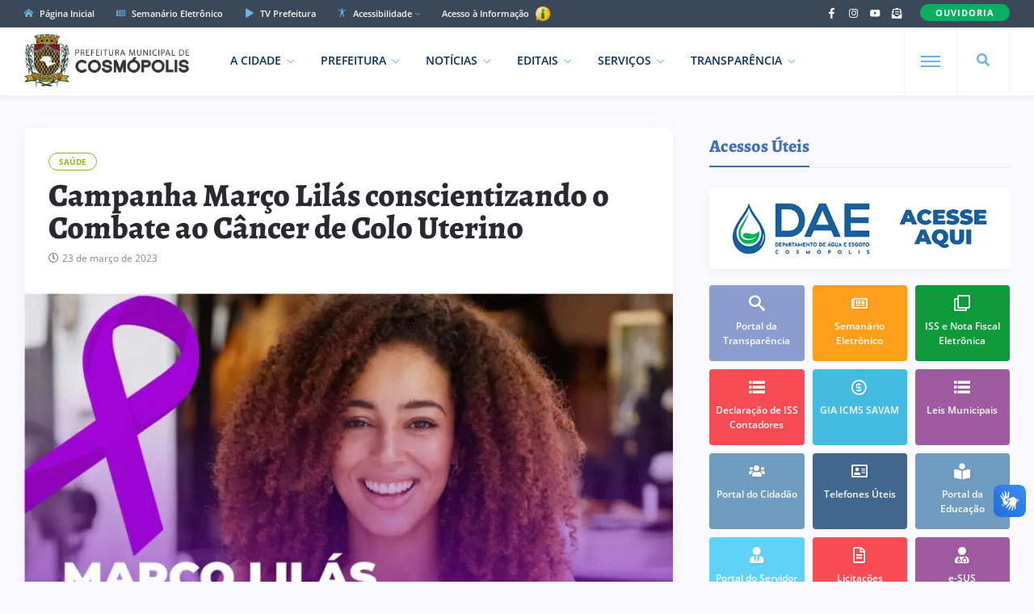

--- FILE ---
content_type: text/html; charset=UTF-8
request_url: https://cosmopolis.sp.gov.br/campanha-marco-lilas-conscientizando-o-combate-ao-cancer-de-colo-uterino/
body_size: 12237
content:
<!DOCTYPE html>
<html class="no-js" lang="pt-BR">
<head>
<meta charset="UTF-8"/>
<meta http-equiv="X-UA-Compatible" content="IE=edge">
<meta name="viewport" content="width=device-width, initial-scale=1">
<meta name="google-site-verification" content="5RdPEM-6zG9vuypnpY9EtgWvf1X9Blj2XvxjVBjtS_I" />
<meta name="google-site-verification" content="rXT8xQtnzNVuem7_4lNBDZ7zSYwEukIP_v35cuL3GTw" />
<link rel="profile" href="http://gmpg.org/xfn/11"/>

<meta property="og:type" content="article"/>
<meta property="article:published_time" content="2023-03-23T12:07:08-03:00" />
<meta property="article:author" content="https://www.facebook.com/prefcosmopolis/" />
<meta property="og:description" content="&nbsp;"/>
<meta property="og:url" content="https://cosmopolis.sp.gov.br/campanha-marco-lilas-conscientizando-o-combate-ao-cancer-de-colo-uterino/" />
<meta property="og:title" content="Campanha Março Lilás conscientizando o Combate ao Câncer de Colo Uterino"/>
<meta property="og:image" content="https://cosmopolis.sp.gov.br/wp-content/uploads/2023/03/337521179_103452122699593_7975544024829443287_n.jpg" />

<link rel="shortcut icon" href="https://cosmopolis.sp.gov.br/wp-content/themes/governo/images/favicon.png" type="image/x-icon" />
<link rel="preconnect" href="https://fonts.bunny.net">
<link href="https://fonts.bunny.net/css?family=Open+Sans:400,600,700,800|Alegreya:600,700,800&display=swap" rel="stylesheet">

<title>Campanha Março Lilás conscientizando o Combate ao Câncer de Colo Uterino &#8211; Prefeitura Municipal de Cosmópolis</title>
<script type="application/javascript">var ng_rb_ajax_url = "https://cosmopolis.sp.gov.br/wp-admin/admin-ajax.php"</script><meta name='robots' content='max-image-preview:large' />
<link rel='dns-prefetch' href='//cdn.ej.digital' />
<link rel="alternate" type="application/rss+xml" title="Feed para Prefeitura Municipal de Cosmópolis &raquo;" href="https://cosmopolis.sp.gov.br/feed/" />
<link rel='stylesheet' id='ej-skeleton-css' href='https://cdn.ej.digital/skeleton.min.css?ver=3.1' type='text/css' media='all' />
<link rel='stylesheet' id='ej-style-css' href='https://cosmopolis.sp.gov.br/wp-content/themes/governo/stylesheet/main.min.css?ver=3.9.3' type='text/css' media='all' />
<link rel='stylesheet' id='ej-responsive-css' href='https://cosmopolis.sp.gov.br/wp-content/themes/governo/stylesheet/responsive.min.css?ver=3.9.3' type='text/css' media='all' />
<script type="text/javascript" src="https://cdn.ej.digital/main.min.js?ver=3.0" id="ej-main-js"></script>
<link rel="canonical" href="https://cosmopolis.sp.gov.br/campanha-marco-lilas-conscientizando-o-combate-ao-cancer-de-colo-uterino/" />
<link rel='shortlink' href='https://cosmopolis.sp.gov.br/?p=17149' />
<link rel="alternate" title="oEmbed (JSON)" type="application/json+oembed" href="https://cosmopolis.sp.gov.br/wp-json/oembed/1.0/embed?url=https%3A%2F%2Fcosmopolis.sp.gov.br%2Fcampanha-marco-lilas-conscientizando-o-combate-ao-cancer-de-colo-uterino%2F" />
<link rel="alternate" title="oEmbed (XML)" type="text/xml+oembed" href="https://cosmopolis.sp.gov.br/wp-json/oembed/1.0/embed?url=https%3A%2F%2Fcosmopolis.sp.gov.br%2Fcampanha-marco-lilas-conscientizando-o-combate-ao-cancer-de-colo-uterino%2F&#038;format=xml" />
</head>
<body class="wp-singular post-template-default single single-post postid-17149 single-format-standard wp-theme-governo rb-body is-navbar-sticky is-smart-sticky" itemscope itemtype="https://schema.org/WebPage">

<div class="off-canvas-wrap is-dark-text">
  <div class="off-canvas-inner"> <a href="#" id="rb-off-canvas-close-btn"><i class="rb-close-btn" aria-hidden="true"></i></a>
    <nav id="rb-offcanvas-navigation" class="off-canvas-nav-wrap">
      <div class="menu-mobile-container"><ul id="offcanvas-nav" class="off-canvas-nav-inner"><li id="menu-item-7993" class="menu-item menu-item-home menu-item-7993"><a href="https://cosmopolis.sp.gov.br/">Página Inicial</a></li>
<li id="menu-item-8079" class="menu-item menu-item-has-children menu-item-8079"><a href="https://cosmopolis.sp.gov.br/cidade/">A Cidade</a>
<ul class="sub-menu">
	<li id="menu-item-8086" class="menu-item menu-item-8086"><a href="https://cosmopolis.sp.gov.br/cidade/historia/">Memória</a></li>
	<li id="menu-item-8085" class="menu-item menu-item-has-children menu-item-8085"><a href="https://cosmopolis.sp.gov.br/cidade/turismo/">Turismo</a>
	<ul class="sub-menu">
		<li id="menu-item-11349" class="menu-item menu-item-11349"><a href="https://cosmopolis.sp.gov.br/cidade/turismo/alimentos-e-bebidas/">Alimentos e Bebidas</a></li>
		<li id="menu-item-11350" class="menu-item menu-item-11350"><a href="https://cosmopolis.sp.gov.br/cidade/turismo/rede-hoteleira/">Rede Hoteleira</a></li>
	</ul>
</li>
	<li id="menu-item-8084" class="menu-item menu-item-8084"><a href="https://cosmopolis.sp.gov.br/cidade/simbolos-municipais/">Símbolos Municipais</a></li>
	<li id="menu-item-8083" class="menu-item menu-item-8083"><a href="https://cosmopolis.sp.gov.br/cidade/investimentos-e-negocios/">Investimentos e Negócios</a></li>
	<li id="menu-item-8082" class="menu-item menu-item-8082"><a href="https://cosmopolis.sp.gov.br/cidade/dados-mapas-e-estatisticas/">Dados, Mapas e Estatísticas</a></li>
	<li id="menu-item-8081" class="menu-item menu-item-8081"><a href="https://cosmopolis.sp.gov.br/cidade/galeria-de-fotos/">Galeria de Fotos</a></li>
	<li id="menu-item-8080" class="menu-item menu-item-8080"><a href="https://cosmopolis.sp.gov.br/cidade/galeria-de-prefeitos/">Galeria de Prefeitos</a></li>
</ul>
</li>
<li id="menu-item-8105" class="menu-item menu-item-has-children menu-item-8105"><a href="https://cosmopolis.sp.gov.br/prefeitura/">Prefeitura</a>
<ul class="sub-menu">
	<li id="menu-item-8106" class="menu-item menu-item-8106"><a href="https://cosmopolis.sp.gov.br/prefeitura/secretarias/">Secretarias e Diretorias</a></li>
	<li id="menu-item-8129" class="menu-item menu-item-8129"><a href="https://cosmopolis.sp.gov.br/semanario/">Semanário Eletrônico</a></li>
	<li id="menu-item-18118" class="menu-item menu-item-18118"><a href="https://cosmopolis.sp.gov.br/prefeitura/missao-visao-e-valores/">Missão, Visão e Valores</a></li>
	<li id="menu-item-8109" class="menu-item menu-item-8109"><a target="_blank" href="https://cosmopolis.sp.gov.br/prefeitura/educacao/">Portal da Educação</a></li>
	<li id="menu-item-8111" class="menu-item menu-item-8111"><a href="https://cosmopolis.sp.gov.br/prefeitura/crtc/">Vagas de Emprego (CRTC)</a></li>
	<li id="menu-item-9350" class="menu-item menu-item-9350"><a href="https://cosmopolis.sp.gov.br/prefeitura/telefones-uteis/">Telefones Úteis</a></li>
	<li id="menu-item-9736" class="menu-item menu-item-9736"><a href="https://cosmopolis.sp.gov.br/prefeitura/unidades-escolares/">Unidades Escolares</a></li>
	<li id="menu-item-9737" class="menu-item menu-item-9737"><a href="https://cosmopolis.sp.gov.br/prefeitura/unidades-saude/">Unidades de Saúde</a></li>
	<li id="menu-item-19894" class="menu-item menu-item-19894"><a href="https://cosmopolis.sp.gov.br/prefeitura/seguranca-publica-e-transito/">Segurança Pública e Trânsito</a></li>
	<li id="menu-item-15052" class="menu-item menu-item-15052"><a href="https://cosmopolis.sp.gov.br/prefeitura/planejamento-urbano/">Planejamento Urbano</a></li>
	<li id="menu-item-18713" class="menu-item menu-item-18713"><a href="https://cosmopolis.sp.gov.br/?page_id=18427">Plano Municipal pela Primeira Infância</a></li>
	<li id="menu-item-8112" class="menu-item menu-item-8112"><a target="_blank" href="https://cosmopolis.sp.gov.br/prefeitura/camara-municipal/">Câmara Municipal</a></li>
	<li id="menu-item-8110" class="menu-item menu-item-8110"><a target="_blank" href="https://cosmopolis.sp.gov.br/prefeitura/calendario-cultural/">Calendário Municipal de Eventos</a></li>
	<li id="menu-item-8114" class="menu-item menu-item-8114"><a href="https://cosmopolis.sp.gov.br/prefeitura/contato/">Fale Conosco</a></li>
</ul>
</li>
<li id="menu-item-8042" class="menu-item menu-item-has-children menu-item-8042"><a href="https://cosmopolis.sp.gov.br/editais/">Editais</a>
<ul class="sub-menu">
	<li id="menu-item-8045" class="menu-item menu-item-8045"><a href="https://cosmopolis.sp.gov.br/editais/licitacoes/">Licitações</a></li>
	<li id="menu-item-8044" class="menu-item menu-item-8044"><a href="https://cosmopolis.sp.gov.br/editais/leis-municipais/">Leis Municipais</a></li>
	<li id="menu-item-20539" class="menu-item menu-item-20539"><a href="https://cosmopolis.sp.gov.br/lei-paulo-gustavo/">Lei Paulo Gustavo</a></li>
	<li id="menu-item-23737" class="menu-item menu-item-23737"><a href="https://cosmopolis.sp.gov.br/lei-pnab/">Lei PNAB</a></li>
	<li id="menu-item-8043" class="menu-item menu-item-8043"><a href="https://cosmopolis.sp.gov.br/editais/concursos/">Concursos Públicos</a></li>
</ul>
</li>
<li id="menu-item-8016" class="menu-item menu-item-has-children menu-item-8016"><a target="_blank" href="https://cosmopolis.sp.gov.br/portal-da-transparencia/">Transparência</a>
<ul class="sub-menu">
	<li id="menu-item-8018" class="menu-item menu-item-8018"><a target="_blank" href="https://cosmopolis.sp.gov.br/portal-da-transparencia/">Portal da Transparência</a></li>
	<li id="menu-item-8017" class="menu-item menu-item-8017"><a target="_blank" href="https://cosmopolis.sp.gov.br/portal-da-transparencia/covid19/">Portal da Transparência (COVID-19)</a></li>
	<li id="menu-item-11205" class="menu-item menu-item-11205"><a target="_blank" href="https://cosmopolis.sp.gov.br/portal-da-transparencia/e-sic/">e-SIC</a></li>
</ul>
</li>
<li id="menu-item-8156" class="menu-item menu-item-has-children menu-item-8156"><a href="https://cosmopolis.sp.gov.br/servicos/">Serviços</a>
<ul class="sub-menu">
	<li id="menu-item-8157" class="menu-item menu-item-8157"><a target="_blank" href="https://cosmopolis.sp.gov.br/servicos/portal-do-cidadao/">Portal do Cidadão</a></li>
	<li id="menu-item-8158" class="menu-item menu-item-8158"><a target="_blank" href="https://cosmopolis.sp.gov.br/servicos/portal-do-servidor/">Portal do Servidor</a></li>
	<li id="menu-item-8161" class="menu-item menu-item-8161"><a href="https://cosmopolis.sp.gov.br/servicos/formularios/">Fichas e Formulários</a></li>
	<li id="menu-item-10421" class="menu-item menu-item-10421"><a target="_blank" href="https://cosmopolis.sp.gov.br/servicos/dae/conta-de-agua-online/">Conta de Água Online</a></li>
	<li id="menu-item-8162" class="menu-item menu-item-8162"><a target="_blank" href="https://cosmopolis.sp.gov.br/servicos/nfe/">Nota Fiscal Eletrônica</a></li>
	<li id="menu-item-8163" class="menu-item menu-item-8163"><a href="https://cosmopolis.sp.gov.br/servicos/e-iss/">ISS e Nota Fiscal Eletrônica</a></li>
	<li id="menu-item-17916" class="menu-item menu-item-17916"><a target="_blank" href="https://cosmopolis.sp.gov.br/servicos/iluminacao-publica/">Manutenção de Iluminação Pública</a></li>
	<li id="menu-item-22906" class="menu-item menu-item-22906"><a href="https://cosmopolis.sp.gov.br/servicos/ouvidoria-do-servidor/">Ouvidoria do Servidor</a></li>
	<li id="menu-item-21550" class="menu-item menu-item-21550"><a href="https://cosmopolis.sp.gov.br/servicos/defesa-civil/">Defesa Civil</a></li>
	<li id="menu-item-12679" class="menu-item menu-item-12679"><a target="_blank" href="https://cosmopolis.sp.gov.br/servicos/agencia-virtual/">Agência Virtual</a></li>
	<li id="menu-item-12703" class="menu-item menu-item-12703"><a target="_blank" href="https://cosmopolis.sp.gov.br/servicos/protocolo-on-line/">Protocolo On-line</a></li>
	<li id="menu-item-8165" class="menu-item menu-item-8165"><a target="_blank" href="https://cosmopolis.sp.gov.br/servicos/gia-icms/">GIA ICMS</a></li>
	<li id="menu-item-22907" class="menu-item menu-item-22907"><a href="https://cosmopolis.sp.gov.br/sebrae-aqui/">Sebrae Aqui Cosmópolis</a></li>
</ul>
</li>
<li id="menu-item-13680" class="menu-item menu-item-13680"><a target="_blank" href="https://cosmopolis.sp.gov.br/servicos/ouvidoria/">Ouvidoria</a></li>
<li id="menu-item-22817" class="menu-item menu-item-22817"><a href="https://cosmopolis.sp.gov.br/comunicados/">Comunicados</a></li>
</ul></div>      <div class="menu-mobile-container menu-mobile-acesso">
        <ul id="offcanvas-nav-acesso" class="off-canvas-nav-inner">
          <li class="menu-item menu-item-has-children">
            <a href="javascript:void(0);" class="explain-menu explain-text">Acessibilidade</a>
            <ul class="sub-menu">
              <li class="menu-item"><a class="contrast_in" href="javascript:void(0);">Alto Contraste</a></li>
              <li class="menu-item"><a class="contrast_reset" href="javascript:void(0);">Remover Contraste</a></li>
            </ul>
          </li>    
        </ul>
      </div>
    </nav>
    <div class="off-canvas-social-wrap social-tooltips"> 
      <a class="icon-facebook icon-social is-color" title="Facebook" href="https://www.facebook.com/prefcosmopolis" target="_blank">
        <i class="iccon-facebook-1" aria-hidden="true"></i>
      </a>
	    <a class="icon-instagram icon-social is-color" title="Instagram" href="https://www.instagram.com/prefcosmopolis" target="_blank">
        <i class="iccon-instagram-1" aria-hidden="true"></i>
      </a>
      <a class="icon-youtube icon-social is-color" title="YouTube" href="https://www.youtube.com/c/prefeituramunicipaldecosmopolis" target="_blank">
        <i class="iccon-youtube-1" aria-hidden="true"></i>
      </a>
      <a class="icon-rss icon-social is-color" title="Fale Conosco" href="https://cosmopolis.sp.gov.br/prefeitura/contato">
        <i class="iccon-envelope-4" aria-hidden="true"></i>
      </a>
    </div>
	    </div>
</div>

<div id="rb-site" class="site-outer">	
<header class="header-wrap header-style-3">
  <div class="header-inner">
    <div class="topbar-wrap topbar-style-1 is-light-text">
      <div class="container">
        <div class="row-block">
          <div class="topbar-inner container-inner clearfix">
            <div class="topbar-left">
              <nav id="rb-topbar-navigation" class="topbar-menu-wrap">
                <div class="menu-topo-container">
                  <ul id="topbar-nav" class="topbar-menu-inner">
                    <li class="menu-item top-item-01"><a href="https://cosmopolis.sp.gov.br/"><i class="iccon-home-1 p-5px-r"></i> Página Inicial</a></li>
                    <li class="menu-item top-item-02"><a href="https://cosmopolis.sp.gov.br/semanario/"><i class="iccon-newspaper-1 p-5px-r"></i> Semanário Eletrônico</a></li>
                    <li class="menu-item top-item-03"><a href="https://cosmopolis.sp.gov.br/noticias/tvprefeitura/"><i class="iccon-play-4 p-5px-r"></i> TV Prefeitura</a></li>
                    <li class="menu-item menu-item-has-children top-item-05">
                      <a href="javascript:void(0);"><i class="iccon-accessible-1 p-5px-r"></i> Acessibilidade</a>
                      <ul class="sub-menu">
                        <li class="menu-item"><a class="zoom_in" href="javascript:void(0);">Aumentar Tamanho</a></li>
                        <li class="menu-item"><a class="zoom_reset" href="javascript:void(0);">Diminuir Tamanho</a></li>
                        <li class="menu-item"><a class="contrast_in" href="javascript:void(0);">Alto Contraste</a></li>
                        <li class="menu-item"><a class="contrast_reset" href="javascript:void(0);">Remover Contraste</a></li>
                      </ul>
                    </li>
                    <li class="menu-item top-item-06">
                      <a href="https://cosmopolis.sp.gov.br/portal-da-transparencia/e-sic/" target="_blank">Acesso à Informação
                      <img src="https://cosmopolis.sp.gov.br/wp-content/themes/governo/images/esic.png" width="23" height="23">
                      </a>
                    </li>
                  </ul>
                </div>
              </nav>
            </div>
            <div class="topbar-right">
              <div class="topbar-social social-tooltips md-d-none">
              <a class="icon-facebook icon-social" title="Facebook" href="https://www.facebook.com/prefcosmopolis" target="_blank">
                <i class="iccon-facebook-1" aria-hidden="true"></i>
              </a>
              <a class="icon-instagram icon-social" title="Instagram" href="https://www.instagram.com/prefcosmopolis" target="_blank">
                <i class="iccon-instagram-1" aria-hidden="true"></i>
              </a>
              <a class="icon-youtube icon-social" title="YouTube" href="https://www.youtube.com/c/prefeituramunicipaldecosmopolis" target="_blank">
                <i class="iccon-youtube-1" aria-hidden="true"></i>
              </a>
              <a class="icon-rss icon-social" title="Fale Conosco" href="https://cosmopolis.sp.gov.br/prefeitura/contato">
                <i class="iccon-envelope-4" aria-hidden="true"></i>
              </a>
              </div>
              <div class="topbar-subscribe-button">
                <a href="https://cosmopolis.sp.gov.br/servicos/ouvidoria/" class="ruby-subscribe-button" target="_blank">
                  <span class="button-text">OUVIDORIA</span>
                </a>
              </div>
            </div>
          </div>
        </div>
      </div>
    </div>
    <div class="navbar-outer clearfix">
      <div class="navbar-wrap">
        <div class="container">
          <div class="row-block">
            <div class="navbar-inner container-inner clearfix">
              <div class="navbar-left">
                <div class="logo-wrap is-logo-image" itemscope itemtype="https://schema.org/Organization" >
                  <div class="logo-inner">
                  <a href="https://cosmopolis.sp.gov.br/" class="logo" title="Prefeitura de Cosmópolis">
                  <img class="logoP" width="328" height="124" src="https://cosmopolis.sp.gov.br/wp-content/themes/governo/images/logo2.png?v3" alt="Prefeitura de Cosmópolis">
                  <img class="logoW" width="328" height="124" src="https://cosmopolis.sp.gov.br/wp-content/themes/governo/images/logo2W.png?v3" alt="Prefeitura de Cosmópolis">
                  </a>
                  </div>
                  <meta itemprop="name" content="Prefeitura de Cosmópolis">
                </div>
                <nav id="rb-main-menu" class="main-menu-wrap" itemscope itemtype="https://schema.org/SiteNavigationElement" >
                  <div class="menu-principal-container"><ul id="main-nav" class="main-menu-inner"><li id="menu-item-8071" class="menu-item menu-item-has-children menu-item-8071"><a href="https://cosmopolis.sp.gov.br/cidade/">A Cidade</a><ul class="sub-menu is-sub-default">	<li id="menu-item-8078" class="menu-item menu-item-8078"><a href="https://cosmopolis.sp.gov.br/cidade/historia/">Memória</a></li>
	<li id="menu-item-8077" class="menu-item menu-item-has-children menu-item-8077"><a href="https://cosmopolis.sp.gov.br/cidade/turismo/">Turismo</a>	<ul class="sub-sub-menu sub-menu">		<li id="menu-item-11347" class="menu-item menu-item-11347"><a href="https://cosmopolis.sp.gov.br/cidade/turismo/alimentos-e-bebidas/">Alimentos e Bebidas</a></li>
		<li id="menu-item-11348" class="menu-item menu-item-11348"><a href="https://cosmopolis.sp.gov.br/cidade/turismo/rede-hoteleira/">Rede Hoteleira</a></li>
	</ul></li>
	<li id="menu-item-8076" class="menu-item menu-item-8076"><a href="https://cosmopolis.sp.gov.br/cidade/simbolos-municipais/">Símbolos Municipais</a></li>
	<li id="menu-item-8075" class="menu-item menu-item-8075"><a href="https://cosmopolis.sp.gov.br/cidade/investimentos-e-negocios/">Investimentos e Negócios</a></li>
	<li id="menu-item-8074" class="menu-item menu-item-8074"><a href="https://cosmopolis.sp.gov.br/cidade/dados-mapas-e-estatisticas/">Dados, Mapas e Estatísticas</a></li>
	<li id="menu-item-8073" class="menu-item menu-item-8073"><a href="https://cosmopolis.sp.gov.br/cidade/galeria-de-fotos/">Galeria de Fotos</a></li>
	<li id="menu-item-8072" class="menu-item menu-item-8072"><a href="https://cosmopolis.sp.gov.br/cidade/galeria-de-prefeitos/">Galeria de Prefeitos</a></li>
</ul></li>
<li id="menu-item-8117" class="menu-item menu-item-has-children menu-item-8117"><a href="https://cosmopolis.sp.gov.br/prefeitura/">Prefeitura</a><ul class="sub-menu is-sub-default">	<li id="menu-item-8118" class="menu-item menu-item-8118"><a href="https://cosmopolis.sp.gov.br/prefeitura/secretarias/">Secretarias e Diretorias</a></li>
	<li id="menu-item-8130" class="menu-item menu-item-8130"><a href="https://cosmopolis.sp.gov.br/semanario/">Semanário Eletrônico</a></li>
	<li id="menu-item-18119" class="menu-item menu-item-18119"><a href="https://cosmopolis.sp.gov.br/prefeitura/missao-visao-e-valores/">Missão, Visão e Valores</a></li>
	<li id="menu-item-8121" class="menu-item menu-item-8121"><a target="_blank" href="https://cosmopolis.sp.gov.br/prefeitura/educacao/">Portal da Educação</a></li>
	<li id="menu-item-8123" class="menu-item menu-item-8123"><a href="https://cosmopolis.sp.gov.br/prefeitura/crtc/">Vagas de Emprego (CRTC)</a></li>
	<li id="menu-item-16338" class="menu-item menu-item-16338"><a href="https://cosmopolis.sp.gov.br/prefeitura/cultura-e-eventos/">Cultura e Eventos</a></li>
	<li id="menu-item-9349" class="menu-item menu-item-9349"><a href="https://cosmopolis.sp.gov.br/prefeitura/telefones-uteis/">Telefones Úteis</a></li>
	<li id="menu-item-9738" class="menu-item menu-item-9738"><a href="https://cosmopolis.sp.gov.br/prefeitura/unidades-escolares/">Unidades Escolares</a></li>
	<li id="menu-item-9739" class="menu-item menu-item-9739"><a href="https://cosmopolis.sp.gov.br/prefeitura/unidades-saude/">Unidades de Saúde</a></li>
	<li id="menu-item-19895" class="menu-item menu-item-19895"><a href="https://cosmopolis.sp.gov.br/prefeitura/seguranca-publica-e-transito/">Segurança Pública e Trânsito</a></li>
	<li id="menu-item-15053" class="menu-item menu-item-15053"><a href="https://cosmopolis.sp.gov.br/prefeitura/planejamento-urbano/">Planejamento Urbano</a></li>
	<li id="menu-item-18712" class="menu-item menu-item-18712"><a href="https://cosmopolis.sp.gov.br/?page_id=18427">Plano Municipal pela Primeira Infância</a></li>
	<li id="menu-item-8124" class="menu-item menu-item-8124"><a target="_blank" href="https://cosmopolis.sp.gov.br/prefeitura/camara-municipal/">Câmara Municipal</a></li>
	<li id="menu-item-8126" class="menu-item menu-item-8126"><a href="https://cosmopolis.sp.gov.br/prefeitura/contato/">Fale Conosco</a></li>
</ul></li>
<li id="menu-item-23152" class="menu-item menu-item-has-children menu-item-23152"><a href="https://cosmopolis.sp.gov.br/noticias/">Notícias</a><ul class="sub-menu is-sub-default">	<li id="menu-item-23153" class="menu-item menu-item-23153"><a href="https://cosmopolis.sp.gov.br/noticias/educacao/">Educação</a></li>
	<li id="menu-item-23154" class="menu-item menu-item-23154"><a href="https://cosmopolis.sp.gov.br/noticias/cultura/">Cultura</a></li>
	<li id="menu-item-23155" class="menu-item menu-item-23155"><a href="https://cosmopolis.sp.gov.br/noticias/esporte/">Esporte</a></li>
	<li id="menu-item-23156" class="menu-item menu-item-23156"><a href="https://cosmopolis.sp.gov.br/noticias/saude/">Saúde</a></li>
	<li id="menu-item-23157" class="menu-item menu-item-23157"><a href="https://cosmopolis.sp.gov.br/noticias/eventos/">Eventos</a></li>
	<li id="menu-item-23158" class="menu-item menu-item-23158"><a href="https://cosmopolis.sp.gov.br/noticias/seguranca/">Segurança</a></li>
	<li id="menu-item-23159" class="menu-item menu-item-23159"><a href="https://cosmopolis.sp.gov.br/noticias/tvprefeitura/">TV Prefeitura</a></li>
	<li id="menu-item-23160" class="menu-item menu-item-23160"><a href="https://cosmopolis.sp.gov.br/noticias/utilidade-publica/">Utilidade Pública</a></li>
</ul></li>
<li id="menu-item-8046" class="menu-item menu-item-has-children menu-item-8046"><a href="https://cosmopolis.sp.gov.br/editais/">Editais</a><ul class="sub-menu is-sub-default">	<li id="menu-item-8049" class="menu-item menu-item-8049"><a target="_blank" href="https://cosmopolis.sp.gov.br/editais/licitacoes/">Licitações</a></li>
	<li id="menu-item-8048" class="menu-item menu-item-8048"><a target="_blank" href="https://cosmopolis.sp.gov.br/editais/leis-municipais/">Leis Municipais</a></li>
	<li id="menu-item-20538" class="menu-item menu-item-20538"><a href="https://cosmopolis.sp.gov.br/lei-paulo-gustavo/">Lei Paulo Gustavo</a></li>
	<li id="menu-item-23736" class="menu-item menu-item-23736"><a href="https://cosmopolis.sp.gov.br/lei-pnab/">Lei PNAB</a></li>
	<li id="menu-item-8047" class="menu-item menu-item-8047"><a href="https://cosmopolis.sp.gov.br/editais/concursos/">Concursos Públicos</a></li>
</ul></li>
<li id="menu-item-8146" class="menu-item menu-item-has-children menu-item-8146"><a href="https://cosmopolis.sp.gov.br/servicos/">Serviços</a><ul class="sub-menu is-sub-default">	<li id="menu-item-8147" class="menu-item menu-item-8147"><a target="_blank" href="https://cosmopolis.sp.gov.br/servicos/portal-do-cidadao/">Portal do Cidadão</a></li>
	<li id="menu-item-8148" class="menu-item menu-item-8148"><a target="_blank" href="https://cosmopolis.sp.gov.br/servicos/portal-do-servidor/">Portal do Servidor</a></li>
	<li id="menu-item-8120" class="menu-item menu-item-8120"><a target="_blank" href="https://cosmopolis.sp.gov.br/servicos/ouvidoria/">Ouvidoria</a></li>
	<li id="menu-item-22905" class="menu-item menu-item-22905"><a href="https://cosmopolis.sp.gov.br/servicos/ouvidoria-do-servidor/">Ouvidoria do Servidor</a></li>
	<li id="menu-item-8151" class="menu-item menu-item-8151"><a href="https://cosmopolis.sp.gov.br/servicos/formularios/">Fichas e Formulários</a></li>
	<li id="menu-item-10420" class="menu-item menu-item-10420"><a target="_blank" href="https://cosmopolis.sp.gov.br/servicos/dae/conta-de-agua-online/">Conta de Água Online</a></li>
	<li id="menu-item-8152" class="menu-item menu-item-8152"><a target="_blank" href="https://cosmopolis.sp.gov.br/servicos/nfe/">Nota Fiscal Eletrônica</a></li>
	<li id="menu-item-8153" class="menu-item menu-item-8153"><a href="https://cosmopolis.sp.gov.br/servicos/e-iss/">ISS e Nota Fiscal Eletrônica</a></li>
	<li id="menu-item-17917" class="menu-item menu-item-17917"><a target="_blank" href="https://cosmopolis.sp.gov.br/servicos/iluminacao-publica/">Manutenção de Iluminação Pública</a></li>
	<li id="menu-item-12680" class="menu-item menu-item-12680"><a target="_blank" href="https://cosmopolis.sp.gov.br/servicos/agencia-virtual/">Agência Virtual</a></li>
	<li id="menu-item-21551" class="menu-item menu-item-21551"><a href="https://cosmopolis.sp.gov.br/servicos/defesa-civil/">Defesa Civil</a></li>
	<li id="menu-item-12702" class="menu-item menu-item-12702"><a target="_blank" href="https://cosmopolis.sp.gov.br/servicos/protocolo-on-line/">Protocolo On-line</a></li>
	<li id="menu-item-8155" class="menu-item menu-item-8155"><a target="_blank" href="https://cosmopolis.sp.gov.br/servicos/gia-icms/">GIA ICMS</a></li>
	<li id="menu-item-22908" class="menu-item menu-item-22908"><a href="https://cosmopolis.sp.gov.br/sebrae-aqui/">Sebrae Aqui Cosmópolis</a></li>
</ul></li>
<li id="menu-item-8013" class="menu-item menu-item-has-children menu-item-8013"><a target="_blank" href="https://cosmopolis.sp.gov.br/portal-da-transparencia/">Transparência</a><ul class="sub-menu is-sub-default">	<li id="menu-item-8015" class="menu-item menu-item-8015"><a target="_blank" href="https://cosmopolis.sp.gov.br/portal-da-transparencia/">Portal da Transparência</a></li>
	<li id="menu-item-8014" class="menu-item menu-item-8014"><a target="_blank" href="https://cosmopolis.sp.gov.br/portal-da-transparencia/covid19/">Portal da Transparência (COVID-19)</a></li>
	<li id="menu-item-11204" class="menu-item menu-item-11204"><a target="_blank" href="https://cosmopolis.sp.gov.br/portal-da-transparencia/e-sic/">e-SIC</a></li>
</ul></li>
</ul></div>                </nav>
              </div>
              <div class="navbar-right">
                <div class="navbar-search"> <a href="#" id="rb-navbar-search-icon" data-mfp-src="#rb-header-search-popup" data-effect="mpf-rb-effect header-search-popup-outer" title="Pesquisar" class="navbar-search-icon"> <i class="iccon-search-1" aria-hidden="true"></i> </a> </div>
                <div class="off-canvas-btn-wrap">
                  <div class="off-canvas-btn">
                    <a href="#" class="rb-trigger" title="Expandir Menu"> <span class="icon-wrap"></span> </a>
                  </div>
                </div>
              </div>
            </div>
          </div>
        </div>
        <div id="rb-header-search-popup" class="header-search-popup">
          <div class="container header-search-popup-wrap"> <a href="#" class="rb-close-search"><i class="rb-close-btn" aria-hidden="true"></i></a>
            <div class="header-search-popup-inner">
              <form class="search-form" method="get" action="https://cosmopolis.sp.gov.br/">
                <fieldset>
                  <input id="rb-search-input" type="text" class="field" name="s" value="" placeholder="Pesquisar no site por ..." autocomplete="off">
                  <input type="hidden" name="orderby" value="date" />
                  <button type="submit" value="" class="btn"><i class="iccon-search-3" aria-hidden="true"></i></button>
                </fieldset>
              </form>
            </div>
          </div>
        </div>
      </div>
    </div>
  </div>
</header> 
<div class="main-site-mask"></div>
<section class="single-post-outer clearfix">
  <article class="single-post-wrap single-post-1 is-date-full post" itemscope itemtype="https://schema.org/Article" >
    <div class="container rb-page-wrap rb-section single-wrap is-author-bottom is-sidebar-right">
      <div class="row">
        <div class="c-md-8 c-xs-12 rb-content-wrap single-inner">
                    <div class="single-post-content-outer single-box radius-10">
            <div class="single-post-header">
              <div class="post-cat-info clearfix">
                                                                                    <a class="cat-info-el" href="https://cosmopolis.sp.gov.br/noticias/saude/">Saúde</a>                                                                      </div>
              <div class="single-title post-title entry-title is-size-1">
                <h1>Campanha Março Lilás conscientizando o Combate ao Câncer de Colo Uterino</h1>
              </div>
                            <div class="post-meta-info is-show-icon">
              <span class="meta-info-el meta-info-date"><i class="iccon-clock-1"></i><time class="date update" datetime="2023-03-23T12:07:08-03:00">23 de março de 2023</time></span>
                            </div>
            </div>
                        <div class="single-post-thumb-outer">
              <div class="post-thumb wow fadeIn">
                <img width="750" height="452" src="https://cosmopolis.sp.gov.br/wp-content/uploads/2023/03/337521179_103452122699593_7975544024829443287_n-860x785.webp" class="wp-post-image" alt="Campanha Março Lilás conscientizando o Combate ao Câncer de Colo Uterino" />
              </div>
            </div>
                        <div class="single-post-body">
              <div class="single-content-wrap">
                <div class="single-entry-wrap">
                  <div class="entry single-entry clearfix">
                    <p>O mês de março marca um período de atenção especial à saúde da mulher. A campanha Março Lilás tem como objetivo, conscientizar a população sobre a prevenção e combate ao câncer de colo uterino. O câncer de colo de útero, excetuando-se o câncer de pele não melanoma, é o terceiro tumor maligno mais frequente na população feminina, e a quarta causa de morte de mulheres por câncer no Brasil.</p>
<p>É causado pela infecção persistente por alguns tipos do Papilomavírus Humano (HPV). A infecção genital por esse vírus é muito frequente e não causa doença na maioria das vezes. Entretanto, em alguns casos, ocorrem alterações celulares que podem evoluir para o câncer. A importância da conscientização sobre este tipo de câncer, é que na grande maioria das vezes ele pode ser evitado.<br />
A principal forma de prevenção, é a vacina contra o HPV (disponível para meninas de 9 a 14 anos e meninos de 11 a 14 anos), podendo prevenir 70% dos cânceres de colo do útero e 90% das verrugas genitais.</p>
<p>Outra forma de prevenção está relacionada à diminuição do risco de contágio pelo HPV, que ocorre por via sexual, com o uso de preservativos durante a relação sexual.<br />
Além disso, o exame preventivo (conhecido como Papanicolau), deve ser feito periodicamente por todas as mulheres após o início da vida sexual, pois é capaz de detectar alterações pré-cancerígenas precoces, que se tratadas, são curadas na quase totalidade dos casos, não evoluindo para o câncer.</p>
<p>Todas as Unidades Básicas de Saúde (UBSs), disponibilizam estes exames que são realizados por médicos e enfermeiros, profissionais altamente qualificados.<br />
Procure a Unidade mais próxima de sua residência e faça o agendamento!<br />
Previna-se! A prevenção é um gesto de amor à vida.</p>
                  </div>
                </div>
                                    <div class="single-post-share-big">
      <div class="addthis_inline_share_toolbox">
        <div class="share-this"><i class="iccon-share-1"></i> Compartilhe</div>
        <a class="share-block share-facebook" href="https://www.facebook.com/sharer.php?u=https://cosmopolis.sp.gov.br/campanha-marco-lilas-conscientizando-o-combate-ao-cancer-de-colo-uterino/&amp;t=Campanha%20Mar%C3%A7o%20Lil%C3%A1s%20conscientizando%20o%20Combate%20ao%20C%C3%A2ncer%20de%20Colo%20Uterino" target="_blank" title="Compartilhar no Facebook"><i class="iccon-addthis iccon-facebook-1"></i> <span>Facebook</span></a>
        <a class="share-block share-twitter" href="https://twitter.com/intent/tweet?text=Campanha%20Mar%C3%A7o%20Lil%C3%A1s%20conscientizando%20o%20Combate%20ao%20C%C3%A2ncer%20de%20Colo%20Uterino&url=https%3A%2F%2Fcosmopolis.sp.gov.br%2F%3Fp%3D17149" target="_blank" title="Compartilhar no Twitter"><i class="iccon-addthis iccon-twitter-1"></i> <span>Twitter</span></a>
        <a class="share-block share-linkedin" href="https://www.linkedin.com/shareArticle?mini=true&amp;title=Campanha%20Mar%C3%A7o%20Lil%C3%A1s%20conscientizando%20o%20Combate%20ao%20C%C3%A2ncer%20de%20Colo%20Uterino&amp;url=https://cosmopolis.sp.gov.br/campanha-marco-lilas-conscientizando-o-combate-ao-cancer-de-colo-uterino/" target="_blank" title="Compartilhar no LinkedIn"><i class="iccon-addthis iccon-linkedin-1"></i> <span>LinkedIn</span></a>
        <a class="share-block share-whatsapp" href="https://api.whatsapp.com/send?text=Campanha%20Mar%C3%A7o%20Lil%C3%A1s%20conscientizando%20o%20Combate%20ao%20C%C3%A2ncer%20de%20Colo%20Uterino - https://cosmopolis.sp.gov.br/campanha-marco-lilas-conscientizando-o-combate-ao-cancer-de-colo-uterino/" target="_blank" title="Compartilhar no WhatsApp"><i class="iccon-addthis iccon-whatsapp-1"></i> <span>WhatsApp</span></a>
        <a class="share-block share-mail" href="mailto:?subject=Campanha%20Mar%C3%A7o%20Lil%C3%A1s%20conscientizando%20o%20Combate%20ao%20C%C3%A2ncer%20de%20Colo%20Uterino&body=https://cosmopolis.sp.gov.br/campanha-marco-lilas-conscientizando-o-combate-ao-cancer-de-colo-uterino/" target="_blank" title="Enviar por E-mail"><i class="iccon-addthis iccon-envelope-3"></i> <span>E-mail</span></a>
      </div>
    </div>                              </div>
            </div>
          </div>
                    <div class="single-post-box-outer">
                      <div class="single-post-box-related has-header-block clearfix box-related-4">
            <div class="box-related-header block-header-wrap">
              <div class="block-header-inner">
                <div class="block-title">
                  <h3>Você também pode gostar</h3>
                </div>
              </div>
            </div>
            <div class="row">
			                      <div class="c-md-6 c-xs-12 post-outer">
                <article class="post-wrap post-grid-1 radius-8">
                  <div class="post-header">
                    <div class="post-thumb-outer wow fadeIn">
                      <div class="post-thumb is-image">
                        <a href="https://cosmopolis.sp.gov.br/a-importancia-do-teste-do-pezinho/" title="A importância do Teste do Pezinho" rel="bookmark">
                        <span class="thumbnail-resize">
                                                    <span class="thumbnail-image"><img width="540" height="328" src="https://cosmopolis.sp.gov.br/wp-content/uploads/2026/01/615959524_18116268658592045_8235744662382996704_n-540x328.webp" class="wp-post-image" alt="" /></span>
                                                  </span>
                        </a>
                      </div>
                                          </div>
                  </div>
                  <div class="post-body alinha-related">
                    <h2 class="post-title entry-title is-size-4">
                      <a class="post-title-link" href="https://cosmopolis.sp.gov.br/a-importancia-do-teste-do-pezinho/" rel="bookmark" title="A importância do Teste do Pezinho">A importância do Teste do Pezinho</a>
                    </h2>
                    <div class="post-meta-info is-show-icon">
                      <div class="post-meta-info-left">
                                                  <span class="cat-info-cosmo">SAÚDE</span>
                                                <span class="meta-info-el meta-info-date"><i class="iccon-clock-1"></i><time class="date update" datetime="2026-01-14T11:28:27-03:00">14 de janeiro de 2026</time></span>
                      </div>
                    </div>
                    <div class="post-excerpt">O Teste do Pezinho é um exame simples, rápido e fundamental para a saúde do bebê. Por meio dele, é possível identificar precocemente ...</div>
                  </div>
                </article>
              </div>
                            <div class="c-md-6 c-xs-12 post-outer">
                <article class="post-wrap post-grid-1 radius-8">
                  <div class="post-header">
                    <div class="post-thumb-outer wow fadeIn">
                      <div class="post-thumb is-image">
                        <a href="https://cosmopolis.sp.gov.br/boletim-210/" title="BOLETIM 210" rel="bookmark">
                        <span class="thumbnail-resize">
                                                    <span class="thumbnail-image"><img width="540" height="328" src="https://cosmopolis.sp.gov.br/wp-content/uploads/2026/01/CAPA-BOLETIM-4-540x328.webp" class="wp-post-image" alt="" /></span>
                                                  </span>
                        </a>
                      </div>
                                            <span class="post-format-wrap is-small-icon is-absolute is-top-format">
                        <span class="post-format is-video-format"></span>
                      </span>
                                          </div>
                  </div>
                  <div class="post-body alinha-related">
                    <h2 class="post-title entry-title is-size-4">
                      <a class="post-title-link" href="https://cosmopolis.sp.gov.br/boletim-210/" rel="bookmark" title="BOLETIM 210">BOLETIM 210</a>
                    </h2>
                    <div class="post-meta-info is-show-icon">
                      <div class="post-meta-info-left">
                                                  <span class="cat-info-cosmo">BOLETIM INFORMATIVO</span>
                                                <span class="meta-info-el meta-info-date"><i class="iccon-clock-1"></i><time class="date update" datetime="2026-01-10T15:41:23-03:00">10 de janeiro de 2026</time></span>
                      </div>
                    </div>
                    <div class="post-excerpt"></div>
                  </div>
                </article>
              </div>
                            <div class="c-md-6 c-xs-12 post-outer">
                <article class="post-wrap post-grid-1 radius-8">
                  <div class="post-header">
                    <div class="post-thumb-outer wow fadeIn">
                      <div class="post-thumb is-image">
                        <a href="https://cosmopolis.sp.gov.br/entrega-dos-novos-armamentos-e-fardamentos-para-a-guarda-municipal/" title="Entrega dos novos armamentos e fardamentos para a Guarda Municipal" rel="bookmark">
                        <span class="thumbnail-resize">
                                                    <span class="thumbnail-image"><img width="540" height="328" src="https://cosmopolis.sp.gov.br/wp-content/uploads/2026/01/612956474_18115840828592045_2514085838806612859_n-540x328.webp" class="wp-post-image" alt="" /></span>
                                                  </span>
                        </a>
                      </div>
                                          </div>
                  </div>
                  <div class="post-body alinha-related">
                    <h2 class="post-title entry-title is-size-4">
                      <a class="post-title-link" href="https://cosmopolis.sp.gov.br/entrega-dos-novos-armamentos-e-fardamentos-para-a-guarda-municipal/" rel="bookmark" title="Entrega dos novos armamentos e fardamentos para a Guarda Municipal">Entrega dos novos armamentos e fardamentos para a Guarda Municipal</a>
                    </h2>
                    <div class="post-meta-info is-show-icon">
                      <div class="post-meta-info-left">
                                                  <span class="cat-info-cosmo">SEGURANÇA</span>
                                                <span class="meta-info-el meta-info-date"><i class="iccon-clock-1"></i><time class="date update" datetime="2026-01-08T15:57:05-03:00">8 de janeiro de 2026</time></span>
                      </div>
                    </div>
                    <div class="post-excerpt">A prefeitura, por meio da Secretaria de Segurança Pública e Trânsito, realizou a entrega dos novos armamentos e fardamentos para a Guarda ...</div>
                  </div>
                </article>
              </div>
                            <div class="c-md-6 c-xs-12 post-outer">
                <article class="post-wrap post-grid-1 radius-8">
                  <div class="post-header">
                    <div class="post-thumb-outer wow fadeIn">
                      <div class="post-thumb is-image">
                        <a href="https://cosmopolis.sp.gov.br/curso-de-leitura-e-interpretacao-de-desenho-tecnico-mecanico-3/" title="Curso de Leitura e Interpretação de Desenho Técnico Mecânico" rel="bookmark">
                        <span class="thumbnail-resize">
                                                    <span class="thumbnail-image"><img width="540" height="328" src="https://cosmopolis.sp.gov.br/wp-content/uploads/2026/01/610899604_18115644517592045_332600901215055810_n-540x328.webp" class="wp-post-image" alt="" /></span>
                                                  </span>
                        </a>
                      </div>
                                          </div>
                  </div>
                  <div class="post-body alinha-related">
                    <h2 class="post-title entry-title is-size-4">
                      <a class="post-title-link" href="https://cosmopolis.sp.gov.br/curso-de-leitura-e-interpretacao-de-desenho-tecnico-mecanico-3/" rel="bookmark" title="Curso de Leitura e Interpretação de Desenho Técnico Mecânico">Curso de Leitura e Interpretação de Desenho Técnico Mecânico</a>
                    </h2>
                    <div class="post-meta-info is-show-icon">
                      <div class="post-meta-info-left">
                                                  <span class="cat-info-cosmo">PROMOÇÃO SOCIAL</span>
                                                <span class="meta-info-el meta-info-date"><i class="iccon-clock-1"></i><time class="date update" datetime="2026-01-06T10:25:06-03:00">6 de janeiro de 2026</time></span>
                      </div>
                    </div>
                    <div class="post-excerpt">Aprenda a compreender e aplicar desenhos técnicos com base sólida em matemática, medidas e gestão de pessoas! Período: 23/02/26 a 22/06/26 ...</div>
                  </div>
                </article>
              </div>
                            <div class="c-md-6 c-xs-12 post-outer">
                <article class="post-wrap post-grid-1 radius-8">
                  <div class="post-header">
                    <div class="post-thumb-outer wow fadeIn">
                      <div class="post-thumb is-image">
                        <a href="https://cosmopolis.sp.gov.br/campanha-municipal-de-doacao-de-sangue-2026/" title="Campanha Municipal de Doação de Sangue 2026" rel="bookmark">
                        <span class="thumbnail-resize">
                                                    <span class="thumbnail-image"><img width="540" height="328" src="https://cosmopolis.sp.gov.br/wp-content/uploads/2026/01/611733361_18115674598592045_3718926746613108592_n-540x328.webp" class="wp-post-image" alt="" /></span>
                                                  </span>
                        </a>
                      </div>
                                          </div>
                  </div>
                  <div class="post-body alinha-related">
                    <h2 class="post-title entry-title is-size-4">
                      <a class="post-title-link" href="https://cosmopolis.sp.gov.br/campanha-municipal-de-doacao-de-sangue-2026/" rel="bookmark" title="Campanha Municipal de Doação de Sangue 2026">Campanha Municipal de Doação de Sangue 2026</a>
                    </h2>
                    <div class="post-meta-info is-show-icon">
                      <div class="post-meta-info-left">
                                                  <span class="cat-info-cosmo">SAÚDE</span>
                                                <span class="meta-info-el meta-info-date"><i class="iccon-clock-1"></i><time class="date update" datetime="2026-01-06T15:20:48-03:00">6 de janeiro de 2026</time></span>
                      </div>
                    </div>
                    <div class="post-excerpt">A Prefeitura de Cosmópolis realizará , no dia 30 de janeiro (sexta-feira), a Campanha Municipal de Doação de Sangue 2026. A ação ...</div>
                  </div>
                </article>
              </div>
                            <div class="c-md-6 c-xs-12 post-outer">
                <article class="post-wrap post-grid-1 radius-8">
                  <div class="post-header">
                    <div class="post-thumb-outer wow fadeIn">
                      <div class="post-thumb is-image">
                        <a href="https://cosmopolis.sp.gov.br/centro-de-referencia-do-trabalhador-amplia-oportunidades-de-emprego-neste-inicio-de-ano/" title="Centro de Referência do Trabalhador amplia oportunidades de emprego neste início de ano" rel="bookmark">
                        <span class="thumbnail-resize">
                                                    <span class="thumbnail-image"><img width="540" height="328" src="https://cosmopolis.sp.gov.br/wp-content/uploads/2026/01/615410710_18116238670592045_2987405576688784747_n-540x328.webp" class="wp-post-image" alt="" /></span>
                                                  </span>
                        </a>
                      </div>
                                          </div>
                  </div>
                  <div class="post-body alinha-related">
                    <h2 class="post-title entry-title is-size-4">
                      <a class="post-title-link" href="https://cosmopolis.sp.gov.br/centro-de-referencia-do-trabalhador-amplia-oportunidades-de-emprego-neste-inicio-de-ano/" rel="bookmark" title="Centro de Referência do Trabalhador amplia oportunidades de emprego neste início de ano">Centro de Referência do Trabalhador amplia oportunidades de emprego neste início de ano</a>
                    </h2>
                    <div class="post-meta-info is-show-icon">
                      <div class="post-meta-info-left">
                                                  <span class="cat-info-cosmo">UTILIDADE PÚBLICA</span>
                                                <span class="meta-info-el meta-info-date"><i class="iccon-clock-1"></i><time class="date update" datetime="2026-01-13T11:05:58-03:00">13 de janeiro de 2026</time></span>
                      </div>
                    </div>
                    <div class="post-excerpt">O Centro de Referência do Trabalhador de Cosmópolis (CRTC) começou 2026 com foco total na geração de oportunidades e no encaminhamento de ...</div>
                  </div>
                </article>
              </div>
                                        </div>
          </div>          </div>
        </div>
        <aside class="c-md-4 c-xs-12 sidebar-wrap clearfix" >
          <div class="sidebar-inner">
            <section id="sb-widget-social-counter-7" class="widget widget_sb-widget-social-counter"><div class="widget-title block-title"><h3>Acessos Úteis                           
			</h3></div>        <div class="widget-content-wrap">
          <div class="box-shadow-dae">
            <a href="https://cosmopolis.sp.gov.br/servicos/dae/conta-de-agua-online/" target="_blank" class="iconwidg-acesso">
              <img src="https://cosmopolis.sp.gov.br/wp-content/themes/governo/images/DAE.jpg" width="500" height="134">
            </a>
          </div>
          <div class="sb-social-counter social-counter-wrap style-1">
                        <div class="counter-element deacesso bg1-color">
              <a href="https://cosmopolis.sp.gov.br/portal-da-transparencia/" target="_blank" class="iconwidg-acesso">
                <div class="counter-element-inner">
                  <i class="iccon-search-3"></i>
                  <span class="text-count">Portal da Transparência</span>
                </div>
              </a>
            </div>
                        <div class="counter-element deacesso bg4-color">
              <a href="https://cosmopolis.sp.gov.br/semanario/" target="_parent" class="iconwidg-acesso">
                <div class="counter-element-inner">
                  <i class="iccon-newspaper-1"></i>
                  <span class="text-count">Semanário Eletrônico</span>
                </div>
              </a>
            </div>
                        <div class="counter-element deacesso bg10-color">
              <a href="https://cosmopolis.sp.gov.br/servicos/e-ISS/" target="_parent" class="iconwidg-acesso">
                <div class="counter-element-inner">
                  <i class="iccon-clone-1"></i>
                  <span class="text-count">ISS e Nota Fiscal Eletrônica</span>
                </div>
              </a>
            </div>
                        <div class="counter-element deacesso bg3-color">
              <a href="https://cosmopolis.sp.gov.br/servicos/declaracao-iss-contadores/" target="_blank" class="iconwidg-acesso">
                <div class="counter-element-inner">
                  <i class="iccon-menu-2"></i>
                  <span class="text-count">Declaração de ISS Contadores</span>
                </div>
              </a>
            </div>
                        <div class="counter-element deacesso bg7-color">
              <a href="https://cosmopolis.sp.gov.br/servicos/gia-icms/" target="_blank" class="iconwidg-acesso">
                <div class="counter-element-inner">
                  <i class="iccon-money-2"></i>
                  <span class="text-count">GIA ICMS SAVAM</span>
                </div>
              </a>
            </div>
                        <div class="counter-element deacesso bg6-color">
              <a href="https://cosmopolis.sp.gov.br/editais/leis-municipais/" target="_blank" class="iconwidg-acesso">
                <div class="counter-element-inner">
                  <i class="iccon-menu-2"></i>
                  <span class="text-count">Leis Municipais</span>
                </div>
              </a>
            </div>
                        <div class="counter-element deacesso bg5-color">
              <a href="https://cosmopolispref.cebicloud.com.br/agencia_stm/login.html#/mobiliario" target="_blank" class="iconwidg-acesso">
                <div class="counter-element-inner">
                  <i class="iccon-user-9"></i>
                  <span class="text-count">Portal do Cidadão</span>
                </div>
              </a>
            </div>
                        <div class="counter-element deacesso bg9-color">
              <a href="https://cosmopolis.sp.gov.br/prefeitura/telefones-uteis/" target="_parent" class="iconwidg-acesso">
                <div class="counter-element-inner">
                  <i class="iccon-address-2"></i>
                  <span class="text-count">Telefones Úteis</span>
                </div>
              </a>
            </div>
                        <div class="counter-element deacesso bg5-color">
              <a href="https://cosmopolis.sp.gov.br/prefeitura/educacao/" target="_blank" class="iconwidg-acesso">
                <div class="counter-element-inner">
                  <i class="iccon-book-2"></i>
                  <span class="text-count">Portal da Educação</span>
                </div>
              </a>
            </div>
                        <div class="counter-element deacesso bg2-color">
              <a href="https://cosmopolis.sp.gov.br/servicos/portal-do-servidor/" target="_blank" class="iconwidg-acesso">
                <div class="counter-element-inner">
                  <i class="iccon-user-3"></i>
                  <span class="text-count">Portal do Servidor</span>
                </div>
              </a>
            </div>
                        <div class="counter-element deacesso bg3-color">
              <a href="https://transparencia.cosmopolis.sp.gov.br/Compras-transparencia" target="_blank" class="iconwidg-acesso">
                <div class="counter-element-inner">
                  <i class="iccon-file-1"></i>
                  <span class="text-count">Licitações</span>
                </div>
              </a>
            </div>
                        <div class="counter-element deacesso bg6-color">
              <a href="https://esus.cosmopolis.sp.gov.br/" target="_blank" class="iconwidg-acesso">
                <div class="counter-element-inner">
                  <i class="iccon-user-8"></i>
                  <span class="text-count">e-SUS</span>
                </div>
              </a>
            </div>
                        <div class="counter-element deacesso bg9-color">
              <a href="https://cosmopolis.sp.gov.br/prefeitura/unidades-saude/" target="_parent" class="iconwidg-acesso">
                <div class="counter-element-inner">
                  <i class="iccon-home-4"></i>
                  <span class="text-count">Unidades de Saúde</span>
                </div>
              </a>
            </div>
                        <div class="counter-element deacesso bg1-color">
              <a href="https://cosmopolis.sp.gov.br/prefeitura/planejamento-urbano/compur/" target="_parent" class="iconwidg-acesso">
                <div class="counter-element-inner">
                  <i class="iccon-clipboard-3"></i>
                  <span class="text-count">Conselho Municipal de Política Urbana (COMPUR)</span>
                </div>
              </a>
            </div>
                        <div class="counter-element deacesso bg4-color">
              <a href="https://cosmopolis.sp.gov.br/prefeitura/crtc/" target="_blank" class="iconwidg-acesso">
                <div class="counter-element-inner">
                  <i class="iccon-clipboard-3"></i>
                  <span class="text-count">Vagas de Emprego &#8211; CRTC</span>
                </div>
              </a>
            </div>
                        <div class="counter-element deacesso bg6-color">
              <a href="https://cosmopolis.sp.gov.br/almoxarifadosaude/" target="_blank" class="iconwidg-acesso">
                <div class="counter-element-inner">
                  <i class="iccon-layer-2"></i>
                  <span class="text-count">Almoxarifado Saúde</span>
                </div>
              </a>
            </div>
                        <div class="counter-element deacesso bg8-color">
              <a href="https://cosmopolispref.cebicloud.com.br/agencia_stm/login.html#/mobiliario" target="_blank" class="iconwidg-acesso">
                <div class="counter-element-inner">
                  <i class="iccon-file-2"></i>
                  <span class="text-count">Tributos e Certidões Municipais</span>
                </div>
              </a>
            </div>
                      </div>
        </div>
			</section>		<section id="nz-slide-posts-4" class="widget sb-widget-post">			<div class="widget-title block-title"><h3>Postagens recentes</h3></div>        <div class="widget-content-wrap radius-8-over">
          <div class="post-widget-inner style-3">
          <div class="slider-wrap is-widget-post-slider">
          <div class="slider-loader"></div>
          <div class="rb-mini-slider slider-init">
		  		            <article class="post-wrap post-overlay-1">
              <div class="post-thumb-outer wow fadeIn">
                <div class="post-thumb-overlay"></div>
                <div class="is-bg-thumb post-thumb is-image">
                  <a href="https://cosmopolis.sp.gov.br/a-importancia-do-teste-do-pezinho/" title="A importância do Teste do Pezinho" rel="bookmark">
                  <span class="thumbnail-resize">
                                        <span class="thumbnail-image"><img width="580" height="580" src="https://cosmopolis.sp.gov.br/wp-content/uploads/2026/01/615959524_18116268658592045_8235744662382996704_n-580x580.webp" class="wp-post-image" alt="" /></span>
                                      </span>
                  </a>
                </div>
              </div>
              <div class="post-header-outer is-absolute is-header-overlay is-light-text">
                <div class="post-header">
                  <h2 class="post-title entry-title is-size-4">
                    <a class="post-title-link" href="https://cosmopolis.sp.gov.br/a-importancia-do-teste-do-pezinho/" rel="bookmark" title="A importância do Teste do Pezinho">A importância do Teste do Pezinho</a>
                  </h2>
                  <div class="post-meta-info is-show-icon">
                    <div class="post-meta-info-left">
                                              <span class="cat-info-cosmo">SAÚDE</span>
                                            <span class="meta-info-el meta-info-date"><i class="iccon-clock-1"></i><time class="date update" datetime="2026-01-14T11:28:27-03:00">14 de janeiro de 2026</time></span>
                    </div>
                  </div>
                </div>
              </div>
            </article>
		  		            <article class="post-wrap post-overlay-1">
              <div class="post-thumb-outer wow fadeIn">
                <div class="post-thumb-overlay"></div>
                <div class="is-bg-thumb post-thumb is-image">
                  <a href="https://cosmopolis.sp.gov.br/primeira-ecotur-do-ano/" title="Primeira ECOTUR do Ano" rel="bookmark">
                  <span class="thumbnail-resize">
                                        <span class="thumbnail-image"><img width="580" height="580" src="https://cosmopolis.sp.gov.br/wp-content/uploads/2026/01/613760524_18116243026592045_6889413506845152599_n-580x580.webp" class="wp-post-image" alt="" /></span>
                                      </span>
                  </a>
                </div>
              </div>
              <div class="post-header-outer is-absolute is-header-overlay is-light-text">
                <div class="post-header">
                  <h2 class="post-title entry-title is-size-4">
                    <a class="post-title-link" href="https://cosmopolis.sp.gov.br/primeira-ecotur-do-ano/" rel="bookmark" title="Primeira ECOTUR do Ano">Primeira ECOTUR do Ano</a>
                  </h2>
                  <div class="post-meta-info is-show-icon">
                    <div class="post-meta-info-left">
                                              <span class="cat-info-cosmo">turismo</span>
                                            <span class="meta-info-el meta-info-date"><i class="iccon-clock-1"></i><time class="date update" datetime="2026-01-13T11:31:57-03:00">13 de janeiro de 2026</time></span>
                    </div>
                  </div>
                </div>
              </div>
            </article>
		  		            <article class="post-wrap post-overlay-1">
              <div class="post-thumb-outer wow fadeIn">
                <div class="post-thumb-overlay"></div>
                <div class="is-bg-thumb post-thumb is-image">
                  <a href="https://cosmopolis.sp.gov.br/centro-de-referencia-do-trabalhador-amplia-oportunidades-de-emprego-neste-inicio-de-ano/" title="Centro de Referência do Trabalhador amplia oportunidades de emprego neste início de ano" rel="bookmark">
                  <span class="thumbnail-resize">
                                        <span class="thumbnail-image"><img width="580" height="580" src="https://cosmopolis.sp.gov.br/wp-content/uploads/2026/01/615410710_18116238670592045_2987405576688784747_n-580x580.webp" class="wp-post-image" alt="" /></span>
                                      </span>
                  </a>
                </div>
              </div>
              <div class="post-header-outer is-absolute is-header-overlay is-light-text">
                <div class="post-header">
                  <h2 class="post-title entry-title is-size-4">
                    <a class="post-title-link" href="https://cosmopolis.sp.gov.br/centro-de-referencia-do-trabalhador-amplia-oportunidades-de-emprego-neste-inicio-de-ano/" rel="bookmark" title="Centro de Referência do Trabalhador amplia oportunidades de emprego neste início de ano">Centro de Referência do Trabalhador amplia oportunidades de emprego neste início de ano</a>
                  </h2>
                  <div class="post-meta-info is-show-icon">
                    <div class="post-meta-info-left">
                                              <span class="cat-info-cosmo">UTILIDADE PÚBLICA</span>
                                            <span class="meta-info-el meta-info-date"><i class="iccon-clock-1"></i><time class="date update" datetime="2026-01-13T11:05:58-03:00">13 de janeiro de 2026</time></span>
                    </div>
                  </div>
                </div>
              </div>
            </article>
		  		            <article class="post-wrap post-overlay-1">
              <div class="post-thumb-outer wow fadeIn">
                <div class="post-thumb-overlay"></div>
                <div class="is-bg-thumb post-thumb is-image">
                  <a href="https://cosmopolis.sp.gov.br/inscricoes-abertas-para-o-concurso-da-rainha-e-do-rei-momo-do-carnamagia-2026/" title="inscrições abertas para o Concurso da Rainha e do Rei Momo do Carnamagia 2026!" rel="bookmark">
                  <span class="thumbnail-resize">
                                        <span class="thumbnail-image"><img width="580" height="580" src="https://cosmopolis.sp.gov.br/wp-content/uploads/2026/01/615224413_18116186089592045_2176316639994329503_n-580x580.webp" class="wp-post-image" alt="" /></span>
                                      </span>
                  </a>
                </div>
              </div>
              <div class="post-header-outer is-absolute is-header-overlay is-light-text">
                <div class="post-header">
                  <h2 class="post-title entry-title is-size-4">
                    <a class="post-title-link" href="https://cosmopolis.sp.gov.br/inscricoes-abertas-para-o-concurso-da-rainha-e-do-rei-momo-do-carnamagia-2026/" rel="bookmark" title="inscrições abertas para o Concurso da Rainha e do Rei Momo do Carnamagia 2026!">inscrições abertas para o Concurso da Rainha e do Rei Momo do Carnamagia 2026!</a>
                  </h2>
                  <div class="post-meta-info is-show-icon">
                    <div class="post-meta-info-left">
                                              <span class="cat-info-cosmo">turismo</span>
                                            <span class="meta-info-el meta-info-date"><i class="iccon-clock-1"></i><time class="date update" datetime="2026-01-13T10:40:03-03:00">13 de janeiro de 2026</time></span>
                    </div>
                  </div>
                </div>
              </div>
            </article>
		  		          </div>
          </div>
          </div>
        </div>
			</section>		<section id="jornal-widget-3" class="widget widget_jornal-widget"><div class="widget-title block-title"><h3>Semanário Eletrônico                           
			</h3></div>				<div class="widget-content-wrap">
										<div class="jornal-wrap">
						<div class="c-flex radius-4-over">
							<div class="c-md-2 c-sm-2 c-xs-2 bg-cosmo-blue-6 p-5px-all">
								<i class="iccon-file-2"></i>
							</div>
							<div class="c-lg-9 c-md-9 c-sm-9 c-xs-9 p-10px-tb">
								<a class="post-title-link" href="https://cosmopolis.sp.gov.br/wp-content/uploads/2026/01/Semanario_Oficial_Eletronico_2065_-_EXTRAORDINARIA_assinado.pdf" target="_blank">EDIÇÃO 2065 – EXTRAORDINÁRIA</a>
								<div class="post-meta-info is-show-icon">
									<span class="meta-info-el meta-info-date"><i class="iccon-clock-1"></i><time class="date update" datetime="2026-01-13T16:05:21-03:00">13 de janeiro de 2026</time></span>
								</div>
							</div>
							<div class="c-lg-1 c-md-1 c-sm-1 c-xs-1 no-p-all">
								<a class="post-title-link" href="https://cosmopolis.sp.gov.br/wp-content/uploads/2026/01/Semanario_Oficial_Eletronico_2065_-_EXTRAORDINARIA_assinado.pdf" target="_blank"><i class="iccon-plus-1"></i></a>
							</div>
						</div>
					</div>
										<div class="jornal-wrap">
						<div class="c-flex radius-4-over">
							<div class="c-md-2 c-sm-2 c-xs-2 bg-cosmo-blue-6 p-5px-all">
								<i class="iccon-file-2"></i>
							</div>
							<div class="c-lg-9 c-md-9 c-sm-9 c-xs-9 p-10px-tb">
								<a class="post-title-link" href="https://cosmopolis.sp.gov.br/wp-content/uploads/2026/01/Semanario_Oficial_Eletronico_2064-_EXTRAORDINARIA_assinado.pdf" target="_blank">EDIÇÃO 2064 – EXTRAORDINÁRIA</a>
								<div class="post-meta-info is-show-icon">
									<span class="meta-info-el meta-info-date"><i class="iccon-clock-1"></i><time class="date update" datetime="2026-01-12T16:21:12-03:00">12 de janeiro de 2026</time></span>
								</div>
							</div>
							<div class="c-lg-1 c-md-1 c-sm-1 c-xs-1 no-p-all">
								<a class="post-title-link" href="https://cosmopolis.sp.gov.br/wp-content/uploads/2026/01/Semanario_Oficial_Eletronico_2064-_EXTRAORDINARIA_assinado.pdf" target="_blank"><i class="iccon-plus-1"></i></a>
							</div>
						</div>
					</div>
										<div class="jornal-wrap">
						<div class="c-flex radius-4-over">
							<div class="c-md-2 c-sm-2 c-xs-2 bg-cosmo-blue-6 p-5px-all">
								<i class="iccon-file-2"></i>
							</div>
							<div class="c-lg-9 c-md-9 c-sm-9 c-xs-9 p-10px-tb">
								<a class="post-title-link" href="https://cosmopolis.sp.gov.br/wp-content/uploads/2026/01/Semanario_Oficial_Eletronico_2063_assinado.pdf" target="_blank">EDIÇÃO 2063</a>
								<div class="post-meta-info is-show-icon">
									<span class="meta-info-el meta-info-date"><i class="iccon-clock-1"></i><time class="date update" datetime="2026-01-09T15:43:10-03:00">9 de janeiro de 2026</time></span>
								</div>
							</div>
							<div class="c-lg-1 c-md-1 c-sm-1 c-xs-1 no-p-all">
								<a class="post-title-link" href="https://cosmopolis.sp.gov.br/wp-content/uploads/2026/01/Semanario_Oficial_Eletronico_2063_assinado.pdf" target="_blank"><i class="iccon-plus-1"></i></a>
							</div>
						</div>
					</div>
										<div class="jornal-wrap">
						<div class="c-flex radius-4-over">
							<div class="c-md-2 c-sm-2 c-xs-2 bg-cosmo-blue-6 p-5px-all">
								<i class="iccon-file-2"></i>
							</div>
							<div class="c-lg-9 c-md-9 c-sm-9 c-xs-9 p-10px-tb">
								<a class="post-title-link" href="https://cosmopolis.sp.gov.br/wp-content/uploads/2026/01/Semanario_Oficial_Eletronico_2062_-_EXTRAORDINARIA_assinado.pdf" target="_blank">EDIÇÃO 2062 – EXTRAORDINÁRIA</a>
								<div class="post-meta-info is-show-icon">
									<span class="meta-info-el meta-info-date"><i class="iccon-clock-1"></i><time class="date update" datetime="2026-01-08T16:01:04-03:00">8 de janeiro de 2026</time></span>
								</div>
							</div>
							<div class="c-lg-1 c-md-1 c-sm-1 c-xs-1 no-p-all">
								<a class="post-title-link" href="https://cosmopolis.sp.gov.br/wp-content/uploads/2026/01/Semanario_Oficial_Eletronico_2062_-_EXTRAORDINARIA_assinado.pdf" target="_blank"><i class="iccon-plus-1"></i></a>
							</div>
						</div>
					</div>
										<a href="https://cosmopolis.sp.gov.br/semanario/" class="jornal-more">Ver Mais Edições</a>
				</div>
			</section><section id="tempo-widget-2" class="widget widget_tempo-widget"><div class="widget-title block-title"><h3>Previsão do Tempo                           
			</h3></div>            <div class="widget-content-wrap">
              <div class="weather-wrap">
              <a class="weatherwidget-io" href="https://forecast7.com/pt/n22d64n47d19/cosmopolis/" data-label_1="Cosmópolis" data-label_2="SP - Brasil" data-font="Arial" data-mode="Current" data-theme="pure" >Cosmópolis SP - Brasil</a>
              </div>
            </div>
			</section>          </div>
        </aside>
	  </div>
    </div>
  </article>
</section>

<footer id="footer" class="footer-wrap" >
  <div class="footer-inner is-light-text has-bg-image">
    <div class="column-footer-wrap">
      <div class="container">
        <div class="row">
            <div class="c-md-3 c-sm-6 c-xs-12 p-15px-l p-30px-r sm-p-15px-lr" role="complementary">
			        <section id="sb-widget-contact-info-2" class="widget widget_sb-widget-contact-info"><div class="widget-title block-title"><h3>Contatos                           
			</h3></div>            <div class="contact-info-container widget-content-wrap">
              <div class="contact-info-el">
                <span class="ng-contact-text info-fone1">Telefone: (19) 3812-8000</span>
              </div>
              <div class="contact-info-el info-mail">
                <span class="ng-contact-text"><a href="https://cosmopolis.sp.gov.br/prefeitura/contato/">comunicacao@cosmopolis.sp.gov.br</a></span>
              </div>
              <div class="contact-info-el info-end">
                <span class="ng-contact-text">Rua Dr. Campos Sales, 398 - Centro, Cosmópolis/SP | CEP: 13.150-000<br></span>
              </div>
              <div class="contact-info-el info-fone2">
                <span class="ng-contact-text">Atendimento de segunda a sexta-feira, das 08h00 às 16h00.</span>
              </div>
            </div>
            <div class="footer-social-wrap">
              <div class="footer-social-inner social-tooltips">
              <a class="icon-facebook icon-social is-color" title="Facebook" href="https://www.facebook.com/prefcosmopolis" target="_blank"><i class="iccon-facebook-1" aria-hidden="true"></i></a>
							<a class="icon-instagram icon-social is-color" title="Instagram" href="https://www.instagram.com/prefcosmopolis" target="_blank"><i class="iccon-instagram-1" aria-hidden="true"></i></a>
              <a class="icon-youtube icon-social is-color" title="YouTube" href="https://www.youtube.com/c/prefeituramunicipaldecosmopolis" target="_blank"><i class="iccon-youtube-1" aria-hidden="true"></i></a>
              <a class="icon-rss icon-social is-color" title="Fale Conosco" href="https://cosmopolis.sp.gov.br/servicos/ouvidoria/"><i class="iccon-envelope-4" aria-hidden="true"></i></a>
              </div>
            </div>
			</section>            </div>
            <div class="c-md-3 c-sm-6 c-xs-12 p-30px-lr sm-p-15px-lr" role="complementary">
			        <section id="nav_menu-10" class="widget widget_nav_menu"><div class="widget-title block-title"><h3>Cosmópolis</h3></div><div class="menu-rodape-coluna-2-container"><ul id="menu-rodape-coluna-2" class="menu"><li id="menu-item-8195" class="menu-item menu-item-8195"><a href="https://cosmopolis.sp.gov.br/cidade/historia/">Memória</a></li>
<li id="menu-item-8196" class="menu-item menu-item-8196"><a href="https://cosmopolis.sp.gov.br/cidade/turismo/">Turismo</a></li>
<li id="menu-item-8197" class="menu-item menu-item-8197"><a href="https://cosmopolis.sp.gov.br/cidade/simbolos-municipais/">Símbolos Municipais</a></li>
<li id="menu-item-8200" class="menu-item menu-item-8200"><a href="https://cosmopolis.sp.gov.br/cidade/dados-mapas-e-estatisticas/">Dados, Mapas e Estatísticas</a></li>
<li id="menu-item-8201" class="menu-item menu-item-8201"><a href="https://cosmopolis.sp.gov.br/cidade/investimentos-e-negocios/">Investimentos e Negócios</a></li>
<li id="menu-item-8198" class="menu-item menu-item-8198"><a href="https://cosmopolis.sp.gov.br/cidade/galeria-de-fotos/">Galeria de Fotos</a></li>
<li id="menu-item-8199" class="menu-item menu-item-8199"><a href="https://cosmopolis.sp.gov.br/cidade/galeria-de-prefeitos/">Galeria de Prefeitos</a></li>
</ul></div></section>            </div>
            <div class="c-md-3 c-sm-6 c-xs-12 p-30px-lr sm-p-15px-lr" role="complementary">
			        <section id="nav_menu-11" class="widget widget_nav_menu"><div class="widget-title block-title"><h3>Prefeitura</h3></div><div class="menu-rodape-coluna-3-container"><ul id="menu-rodape-coluna-3" class="menu"><li id="menu-item-8202" class="menu-item menu-item-8202"><a href="https://cosmopolis.sp.gov.br/prefeitura/secretarias/">Secretarias e Diretorias</a></li>
<li id="menu-item-8204" class="menu-item menu-item-8204"><a target="_blank" href="https://cosmopolis.sp.gov.br/servicos/ouvidoria/">Ouvidoria</a></li>
<li id="menu-item-8208" class="menu-item menu-item-8208"><a href="https://cosmopolis.sp.gov.br/semanario/">Semanário Eletrônico</a></li>
<li id="menu-item-8205" class="menu-item menu-item-8205"><a href="https://cosmopolis.sp.gov.br/prefeitura/crtc/">Vagas de Emprego (CRTC)</a></li>
<li id="menu-item-8209" class="menu-item menu-item-8209"><a target="_blank" href="https://cosmopolis.sp.gov.br/prefeitura/educacao/">Portal da Educação</a></li>
<li id="menu-item-8839" class="menu-item menu-item-8839"><a href="https://cosmopolis.sp.gov.br/prefeitura/calendario-cultural/">Calendário Municipal de Eventos</a></li>
<li id="menu-item-8840" class="menu-item menu-item-8840"><a href="https://cosmopolis.sp.gov.br/prefeitura/contato/">Fale Conosco</a></li>
</ul></div></section>            </div>
            <div class="c-md-3 c-sm-6 c-xs-12 p-30px-l p-15px-r sm-p-15px-lr" role="complementary">
			        <section id="nav_menu-12" class="widget widget_nav_menu"><div class="widget-title block-title"><h3>Acessos úteis</h3></div><div class="menu-rodape-coluna-4-container"><ul id="menu-rodape-coluna-4" class="menu"><li id="menu-item-8210" class="menu-item menu-item-8210"><a target="_blank" href="https://cosmopolis.sp.gov.br/servicos/portal-do-cidadao/">Portal do Cidadão</a></li>
<li id="menu-item-8211" class="menu-item menu-item-8211"><a target="_blank" href="https://cosmopolis.sp.gov.br/servicos/portal-do-servidor/">Portal do Servidor</a></li>
<li id="menu-item-8838" class="menu-item menu-item-8838"><a target="_blank" href="https://cosmopolis.sp.gov.br/portal-da-transparencia/">Portal da Transparência</a></li>
<li id="menu-item-8213" class="menu-item menu-item-8213"><a target="_blank" href="https://cosmopolis.sp.gov.br/servicos/protocolo-on-line/">Protocolo On-line</a></li>
<li id="menu-item-8216" class="menu-item menu-item-8216"><a target="_blank" href="https://cosmopolis.sp.gov.br/servicos/e-iss/">ISS e Nota Fiscal Eletrônica</a></li>
<li id="menu-item-8215" class="menu-item menu-item-8215"><a target="_blank" href="https://cosmopolis.sp.gov.br/servicos/nfe/">Nota Fiscal Eletrônica</a></li>
<li id="menu-item-8214" class="menu-item menu-item-8214"><a href="https://cosmopolis.sp.gov.br/servicos/formularios/">Fichas e Formulários</a></li>
</ul></div></section>            </div>
        </div>
      </div>
    </div>
    <div class="bottom-footer-wrap">
      <div id="footer-copyright" class="footer-copyright-wrap">
        <div class="container">
          <div class="row">
            <div class="c-md-6 c-xs-12 text-left">
              <div class="sm-d-none">
                <p>Copyright &#169; 2025 <span class="separator">•</span> Prefeitura Municipal de Cosmópolis <span class="separator">•</span> <a class="font-wg-700" href="https://cosmopolis.sp.gov.br/webmail" target="_blank">Acesso Webmail</a></p>
              </div>
              <div class="d-none sm-text-center sm-d-block p-20px-t">
                <p>Copyright &#169; 2025</p>
                <p>Prefeitura Municipal de Cosmópolis</p>
                <p><a class="font-wg-700" href="https://cosmopolis.sp.gov.br/webmail" target="_blank">Acesso Webmail</a></p>
              </div>
            </div>
            <div class="c-md-6 c-xs-12 text-right sm-text-center sm-p-20px-t">
              <p>Desenvolvido por <a class="font-wg-700" href="https://hiperwp.com.br/" target="_blank">HiperWP</a></p>
            </div>
          </div>
        </div>
      </div>
    </div>
  </div>
</footer>
</div>
<div id="fb-root"></div>

<script type="speculationrules">
{"prefetch":[{"source":"document","where":{"and":[{"href_matches":"\/*"},{"not":{"href_matches":["\/wp-*.php","\/wp-admin\/*","\/wp-content\/uploads\/*","\/wp-content\/*","\/wp-content\/plugins\/*","\/wp-content\/themes\/governo\/*","\/*\\?(.+)"]}},{"not":{"selector_matches":"a[rel~=\"nofollow\"]"}},{"not":{"selector_matches":".no-prefetch, .no-prefetch a"}}]},"eagerness":"conservative"}]}
</script>
<script type="text/javascript" src="https://cdn.ej.digital/footer.gov.min.js?ver=3.1" id="js-extra-js"></script>
<script type="text/javascript" src="https://cosmopolis.sp.gov.br/wp-content/themes/governo/javascript/functions.plugins.min.js?ver=3.1" id="js-plugins-js"></script>

<script async defer crossorigin="anonymous" src="https://connect.facebook.net/pt_BR/sdk.js#xfbml=1&version=v17.0"></script>

<script async src="https://www.googletagmanager.com/gtag/js?id=G-GDBPJ2JN7H"></script>
<script>
  window.dataLayer = window.dataLayer || [];
  function gtag(){dataLayer.push(arguments);}
  gtag('js', new Date());
  gtag('config', 'G-GDBPJ2JN7H');
</script>
<script>
  !function(d,s,id){var js,fjs=d.getElementsByTagName(s)[0];
  if(!d.getElementById(id)){js=d.createElement(s);js.id=id;
  js.src='https://weatherwidget.io/js/widget.min.js';
  fjs.parentNode.insertBefore(js,fjs);}
}(document,'script','weatherwidget-io-js');
</script>

<div vw class="enabled">
  <div vw-access-button class="active"></div>
  <div vw-plugin-wrapper>
    <div class="vw-plugin-top-wrapper"></div>
  </div>
</div>
<script src="https://vlibras.gov.br/app/vlibras-plugin.js"></script>
<script>
  new window.VLibras.Widget('https://vlibras.gov.br/app');
</script>

</body>
</html>